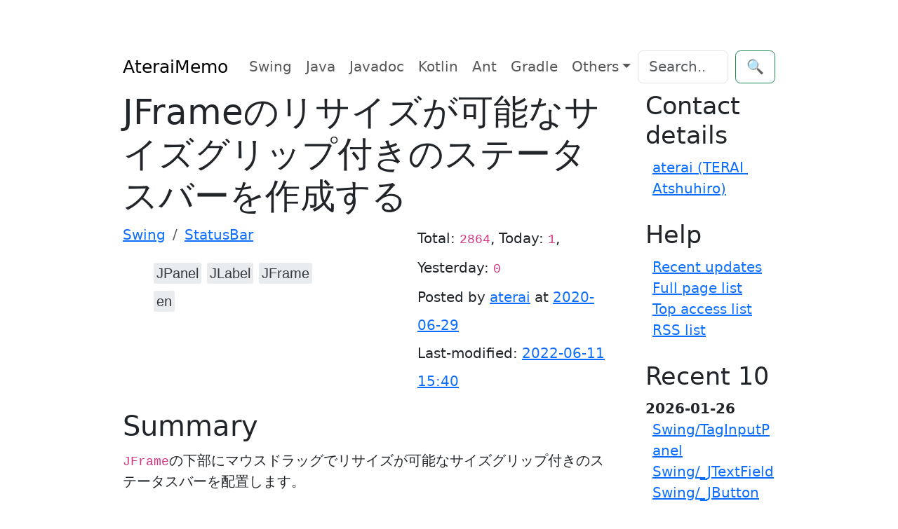

--- FILE ---
content_type: text/html; charset=UTF-8
request_url: https://ateraimemo.com/Swing/StatusBar.html
body_size: 7954
content:
<!doctype html>
<html lang="ja">
<head>
<meta charset="utf-8" />
<meta http-equiv="x-ua-compatible" content="ie=edge" />
<meta name="viewport" content="width=device-width, initial-scale=1, shrink-to-fit=no" />
<meta name="format-detection" content="telephone=no" />
<title>JFrameのリサイズが可能なサイズグリップ付きのステータスバーを作成する - Java Swing Tips</title>
<meta property="og:title" content="JFrameのリサイズが可能なサイズグリップ付きのステータスバーを作成する" />
<meta property="og:site_name" content="Java Swing Tips" />
<meta property="og:type" content="website" />
<meta name="keywords" content="JPanel, JLabel, JFrame" />
<meta name="description" content="JFrameの下部にマウスドラッグでリサイズが可能なサイズグリップ付きのステータスバーを配置します。" />
<meta property="og:description" content="JFrameの下部にマウスドラッグでリサイズが可能なサイズグリップ付きのステータスバーを配置します。" />
<meta property="og:image" content="https://drive.google.com/uc?id=1axOgWRI88iTM2MsOfCiFhDfcAMnMYCNf" />
<link rel="canonical" href="https://ateraimemo.com/Swing/StatusBar.html" />
<meta property="og:url" content="https://ateraimemo.com/Swing/StatusBar.html" />
<link rel="alternate" href="https://ateraimemo.com/?cmd=rssdiff" type="application/rss+xml" title="AteraiMemo - RSS" />
<link rel="icon" href="[data-uri]" sizes="16x16" type="image/png" />
<link rel="stylesheet" href="https://cdn.jsdelivr.net/gh/highlightjs/cdn-release@11.9.0/build/styles/github-dark-dimmed.min.css">
<link rel="stylesheet" href="https://cdn.jsdelivr.net/npm/bootstrap@5.3.3/dist/css/bootstrap.min.css" integrity="sha384-QWTKZyjpPEjISv5WaRU9OFeRpok6YctnYmDr5pNlyT2bRjXh0JMhjY6hW+ALEwIH" crossorigin="anonymous">
<link rel="stylesheet" href="https://unpkg.com/highlightjs-copy/dist/highlightjs-copy.min.css" />
<!-- link rel="stylesheet" href="https://ateraimemo.com/skin/highlightjs-copy.min.css" / -->
<script src="https://cdn.jsdelivr.net/npm/bootstrap@5.3.3/dist/js/bootstrap.bundle.min.js" integrity="sha384-YvpcrYf0tY3lHB60NNkmXc5s9fDVZLESaAA55NDzOxhy9GkcIdslK1eN7N6jIeHz" crossorigin="anonymous"></script>
<script async src="https://pagead2.googlesyndication.com/pagead/js/adsbygoogle.js?client=ca-pub-6939179021013694" crossorigin="anonymous"></script>
<script src="https://cdn.jsdelivr.net/gh/highlightjs/cdn-release@11.9.0/build/highlight.min.js"></script>
<script src="https://unpkg.com/highlightjs-copy/dist/highlightjs-copy.min.js"></script>
<!-- script src="https://ateraimemo.com/skin/highlightjs-copy.min.js"></script -->
<script>
hljs.addPlugin(
  new CopyButtonPlugin({
    lang: "en",
  })
);
hljs.highlightAll();
</script>
<style>
:root {
  --ta-fc: var(--bs-gray-800);
  --ta-bg: var(--bs-gray-200);
  --ta-bg-hover: var(--bs-gray-400);
}

html {
  max-width: 100ch;
  padding: 3em 1em;
  margin: auto;
  line-height: 1.75;
  font-size: 1.25em;
}

.hljs{color:#24292e;background:#eee}.hljs-doctag,.hljs-keyword,.hljs-meta .hljs-keyword,.hljs-template-tag,.hljs-template-variable,.hljs-type,.hljs-variable.language_{color:#d73a49}.hljs-title,.hljs-title.class_,.hljs-title.class_.inherited__,.hljs-title.function_{color:#6f42c1}.hljs-attr,.hljs-attribute,.hljs-literal,.hljs-meta,.hljs-number,.hljs-operator,.hljs-selector-attr,.hljs-selector-class,.hljs-selector-id,.hljs-variable{color:#005cc5}.hljs-meta .hljs-string,.hljs-regexp,.hljs-string{color:#032f62}.hljs-built_in,.hljs-symbol{color:#e36209}.hljs-code,.hljs-comment,.hljs-formula{color:#6a737d}.hljs-name,.hljs-quote,.hljs-selector-pseudo,.hljs-selector-tag{color:#22863a}.hljs-subst{color:#24292e}.hljs-section{color:#005cc5;font-weight:700}.hljs-bullet{color:#735c0f}.hljs-emphasis{color:#24292e;font-style:italic}.hljs-strong{color:#24292e;font-weight:700}.hljs-addition{color:#22863a;background-color:#f0fff4}.hljs-deletion{color:#b31d28;background-color:#ffeef0}

@media (prefers-color-scheme: dark) {
:root {
  --bs-body-color: #adb5bd;
  --bs-body-color-rgb: 173, 181, 189;
  --bs-body-bg: #212529;
  --bs-body-bg-rgb: 33, 37, 41;
  --bs-emphasis-color: #fff;
  --bs-emphasis-color-rgb: 255, 255, 255;
  --bs-secondary-color: rgba(173, 181, 189, 0.75);
  --bs-secondary-color-rgb: 173, 181, 189;
  --bs-secondary-bg: #343a40;
  --bs-secondary-bg-rgb: 52, 58, 64;
  --bs-tertiary-color: rgba(173, 181, 189, 0.5);
  --bs-tertiary-color-rgb: 173, 181, 189;
  --bs-tertiary-bg: #2b3035;
  --bs-tertiary-bg-rgb: 43, 48, 53;
  --bs-primary-text-emphasis: #6ea8fe;
  --bs-secondary-text-emphasis: #a7acb1;
  --bs-success-text-emphasis: #75b798;
  --bs-info-text-emphasis: #6edff6;
  --bs-warning-text-emphasis: #ffda6a;
  --bs-danger-text-emphasis: #ea868f;
  --bs-light-text-emphasis: #f8f9fa;
  --bs-dark-text-emphasis: #dee2e6;
  --bs-primary-bg-subtle: #031633;
  --bs-secondary-bg-subtle: #161719;
  --bs-success-bg-subtle: #051b11;
  --bs-info-bg-subtle: #032830;
  --bs-warning-bg-subtle: #332701;
  --bs-danger-bg-subtle: #2c0b0e;
  --bs-light-bg-subtle: #343a40;
  --bs-dark-bg-subtle: #1a1d20;
  --bs-primary-border-subtle: #084298;
  --bs-secondary-border-subtle: #41464b;
  --bs-success-border-subtle: #0f5132;
  --bs-info-border-subtle: #087990;
  --bs-warning-border-subtle: #997404;
  --bs-danger-border-subtle: #842029;
  --bs-light-border-subtle: #495057;
  --bs-dark-border-subtle: #343a40;
  --bs-heading-color: inherit;
  --bs-link-color: #6ea8fe;
  --bs-link-hover-color: #8bb9fe;
  --bs-link-color-rgb: 110, 168, 254;
  --bs-link-hover-color-rgb: 139, 185, 254;
  --bs-code-color: #e685b5;
  --bs-border-color: #495057;
  --bs-border-color-translucent: rgba(255, 255, 255, 0.15);
  --bs-form-valid-color: #75b798;
  --bs-form-valid-border-color: #75b798;
  --bs-form-invalid-color: #ea868f;
  --bs-form-invalid-border-color: #ea868f;
  --ta-fc: var(--bs-gray-200);
  --ta-bg: var(--bs-gray-800);
  --ta-bg-hover: var(--bs-gray-600);
}
.hljs{color:#adbac7;background:#0d1117}.hljs-doctag,.hljs-keyword,.hljs-meta .hljs-keyword,.hljs-template-tag,.hljs-template-variable,.hljs-type,.hljs-variable.language_{color:#f47067}.hljs-title,.hljs-title.class_,.hljs-title.class_.inherited__,.hljs-title.function_{color:#dcbdfb}.hljs-attr,.hljs-attribute,.hljs-literal,.hljs-meta,.hljs-number,.hljs-operator,.hljs-selector-attr,.hljs-selector-class,.hljs-selector-id,.hljs-variable{color:#6cb6ff}.hljs-meta .hljs-string,.hljs-regexp,.hljs-string{color:#96d0ff}.hljs-built_in,.hljs-symbol{color:#f69d50}.hljs-code,.hljs-comment,.hljs-formula{color:#768390}.hljs-name,.hljs-quote,.hljs-selector-pseudo,.hljs-selector-tag{color:#8ddb8c}.hljs-subst{color:#adbac7}.hljs-section{color:#316dca;font-weight:700}.hljs-bullet{color:#eac55f}.hljs-emphasis{color:#adbac7;font-style:italic}.hljs-strong{color:#adbac7;font-weight:700}.hljs-addition{color:#b4f1b4;background-color:#1b4721}.hljs-deletion{color:#ffd8d3;background-color:#78191b}
img{filter: brightness(.8) contrast(1.2);}
}

pre {
  line-height: 1.5em
}

pre code.hljs {
  padding: .5em
}

.tag_box{font-family:"Glyphicons Halflings","Helvetica Neue",Helvetica,Arial,sans-serif;list-style:none;margin:0;overflow:hidden}
.tag_box li{line-height:2em}
.tag_box li i{opacity:.9}
.tag_box.inline li{float:left}
.tag_box a{padding:.2em;margin:.2em;background:var(--ta-bg);color:var(--ta-fc);border-radius:3px;text-decoration:none}
.tag_box a span{vertical-align:baseline;font-size:1em}
.tag_box a:hover{background-color:var(--ta-bg-hover)}

.commentform>input{margin:0 0 1em 0}
.summary{color:var(--bs-info-text-emphasis);background-color:inherit;border-left:solid 4px var(--bs-border-color);padding-left:5px;clear:both;margin:45px 0 0}
.note{border-bottom:solid 1px var(--bs-border-color);}
.blog-sidebar{padding-left:2em}
.sidebar ul{padding:0 0 .5em .5em}
.sidebar li{list-style-type:none;overflow:auto;white-space:pre-wrap;word-wrap:break-word}
.popular_list{padding:0;margin:0;list-style-type:none}
.aa{font-size:12pt;line-height:17px;text-indent:0;letter-spacing:0;speak:none}
.download_box{margin:2.5em}
.ad_box,.ad_bar{margin:1.5em auto}
.ad_box{float:right}
.amazon{text-align:center;padding:.5em 1.5em}
.img_margin{margin-left:32px;margin-right:2.5em}
.page_action{margin:7px 0}
.note_super{color:var(--bs-code-color);background-color:inherit}
.note_super{vertical-align:30%}
.edit_form textarea{width:95%;min-width:95%;font-family:monospace}
.edit_form,.clear{clear:both}
.contents{border-top:solid 1px var(--bs-border-color);border-left:solid 1px var(--bs-border-color);border-right:0;border-bottom:0;margin:1em .5em}
.contents:before{content:"Contents";color:var(--bs-info-text-emphasis);background-color:var(--bs-border-color);font-weight:700;line-height:1.0;display:block;width:6em;text-align:center;padding:.2em}
.new1{color:red;background-color:inherit;font-size:x-small}
.new5{color:green;background-color:inherit;font-size:xx-small}
.size2,.comment_date{font-size:x-small}
.diff_added{color:blue;background-color:inherit}
.diff_removed{color:red;background-color:inherit}
.full_hr,.note_hr{border-color:var(--bs-primary-border-subtle);}
.short_line{text-align:center;width:80%;margin:0 auto}
thead td.style_td,tfoot td.style_td{color:inherit;background-color:var(--bs-secondary-bg);}
thead th.style_th,tfoot th.style_th{color:inherit;background-color:var(--bs-secondary-bg);}
.style_table{text-align:left;color:inherit;background-color:inherit;border:1px solid;border-collapse:collapse;margin:auto;padding:0}
.style_th{text-align:center;border-collapse:collapse;color:inherit;background-color:inherit;border:1px solid;margin:1px;padding:5px}
.style_td{border:1px solid;color:inherit;background-color:inherit;border-collapse:collapse;margin:1px;padding:5px;vertical-align:top}
.views-submit-button button {visibility: hidden}.views-exposed-widget:focus-within + .views-submit-button button{visibility: visible}
@media print{h1,h2,h3,h4,h5,h6{color:#000;background-color:#FFF}td,th,tr{border:1px solid;color:#000;background-color:#FFF;border-collapse:collapse}.content{width:100%}a:link,a:visited{text-decoration:underline}.sidebar,.navigator,.header,.footer,.menubar,.attach,.toolbar,.related,.logo,.ad_box,.jumpmenu,.paraedit,.anchor_super{display:none}}
</style>
</head>
<body itemscope="itemscope" itemtype="https://schema.org/WebPage">
  <header>
    <nav class="navbar navbar-expand-md">
      <div class="container-fluid">
        <a class="navbar-brand" href="FrontPage.html">AteraiMemo</a>
        <button class="navbar-toggler" type="button" data-bs-toggle="collapse" data-bs-target="#navbarCollapse" aria-controls="navbarCollapse" aria-expanded="false" aria-label="Toggle navigation">
          <span class="navbar-toggler-icon"></span>
        </button>
        <div class="collapse navbar-collapse" id="navbarCollapse">
          <ul class="navbar-nav me-auto mb-2 mb-md-0">
            <li class="nav-item" itemprop="name"><a class="nav-link" itemprop="url" href="https://ateraimemo.com/Swing.html">Swing</a></li>
            <li class="nav-item" itemprop="name"><a class="nav-link" itemprop="url" href="https://ateraimemo.com/Tips.html">Java</a></li>
            <li class="nav-item" itemprop="name"><a class="nav-link" itemprop="url" href="https://ateraimemo.com/Javadoc.html">Javadoc</a></li>
            <li class="nav-item" itemprop="name"><a class="nav-link" itemprop="url" href="https://ateraimemo.com/Kotlin.html">Kotlin</a></li>
            <li class="nav-item" itemprop="name"><a class="nav-link" itemprop="url" href="https://ateraimemo.com/Ant.html">Ant</a></li>
            <li class="nav-item" itemprop="name"><a class="nav-link" itemprop="url" href="https://ateraimemo.com/Gradle.html">Gradle</a></li>
            <li class="nav-item dropdown" itemprop="name">
              <a class="nav-link dropdown-toggle" href="#" id="dropdown01" data-bs-toggle="dropdown" aria-expanded="false">Others</a>
              <ul class="dropdown-menu" aria-labelledby="dropdown01">
                <a class="dropdown-item" itemprop="url" href="https://ateraimemo.com/Jekyll.html">Jekyll</a>
                <a class="dropdown-item" itemprop="url" href="https://ateraimemo.com/Jenkins.html">Jenkins</a>
                <a class="dropdown-item" itemprop="url" href="https://ateraimemo.com/JavaScript.html">JavaScript</a>
                <a class="dropdown-item" itemprop="url" href="https://ateraimemo.com/Subversion.html">Subversion</a>
                <a class="dropdown-item" itemprop="url" href="https://ateraimemo.com/XSLT20.html">XSLT 2.0</a>
                <a class="dropdown-item" itemprop="url" href="https://ateraimemo.com/SurfacePro3.html">Surface Pro 3</a>
                <a class="dropdown-item" itemprop="url" href="https://ateraimemo.com/Solitaire.html">Solitaire</a>
              </ul>
            </li>
          </ul>
              <form class="d-flex" action="https://ateraimemo.com/?cmd=search" method="post" role="search">
      <input type="hidden" name="encode_hint" value="ぷ" />
      <input class="form-control me-2" type="search" name="word" value="" placeholder="Search..." aria-label="Search">
      <button class="btn btn-outline-success" type="submit">🔍</button>
    </form>        </div>
      </div>
    </nav>
  </header>

  <main class="container" role="main">
    <div class="row">
      <div class="col-md-9">
        <article class="blog-post">
          <header>
            <div class="page-header">
<h1 class="page-title" itemprop="name headline">JFrameのリサイズが可能なサイズグリップ付きのステータスバーを作成する</h1>
<div class="row">
<div class="col-md-7 col-xs-12">
<ol id="topicpath" class="breadcrumb" itemscope="itemscope" itemtype="https://schema.org/BreadcrumbList"><li class="breadcrumb-item" itemprop="itemListElement" itemscope="itemscope" itemtype="https://schema.org/ListItem">
  <a itemprop="item" href="https://ateraimemo.com/Swing.html"><span itemprop="name">Swing</span></a>
  <meta itemprop="position" content="1" />
</li><li class="breadcrumb-item active" itemprop="itemListElement" itemscope="itemscope" itemtype="https://schema.org/ListItem">
  <a itemprop="item" href="https://ateraimemo.com/Swing/StatusBar.html"><span itemprop="name">StatusBar</span></a>
  <meta itemprop="position" content="2" />
</li></ol>
<ul class="tag_box inline"><li><a href="/tags.html#JPanel-ref" rel="tag"><span itemprop="keywords">JPanel</span></a></li><li><a href="/tags.html#JLabel-ref" rel="tag"><span itemprop="keywords">JLabel</span></a></li><li><a href="/tags.html#JFrame-ref" rel="tag"><span itemprop="keywords">JFrame</span></a></li></ul>
<ul class="tag_box inline"><li><a rel="alternate" hreflang="en" href="//java-swing-tips.blogspot.com/2020/09/creating-statusbar-with-size-grips-to.html">en</a></li></ul>
</div><!-- col-md-7 -->
<div class="col-md-5 col-xs-12">
<p class="text-right" style="line-height:2em">
Total: <code>2864</code>, Today: <code>1</code>, Yesterday: <code>0</code>
<br />Posted by <span itemprop="author" itemscope="itemscope" itemtype="https://schema.org/Person"><a rel="author" itemprop="url" href="https://ateraimemo.com/:Users/aterai.html"><span itemprop="name">aterai</span></a></span> at <a href="https://ateraimemo.com/?cmd=backup&amp;page=Swing/StatusBar"><time itemprop="datePublished" datetime="2020-06-29T05:08:14+09:00">2020-06-29</time></a>
<br />Last-modified: <a href="https://ateraimemo.com/?cmd=diff&amp;page=Swing/StatusBar"><time itemprop="dateModified" datetime="2022-06-11T15:40:02+09:00">2022-06-11 15:40</time></a>
</p>
</div><!-- col-md-5 -->
</div><!-- /row -->
</div><!-- /page-header -->          </header>

          <h2 id="content_1_0">Summary<a class="anchor_super" id="summary"></a></h2>
<p><code translate="no">JFrame</code>の下部にマウスドラッグでリサイズが可能なサイズグリップ付きのステータスバーを配置します。</p>
<div class="row">
  <div class="col-md-6 col-xs-12 h-100">
    <h3 id="screenshot" data-needslink="screenshot">Screenshot</h3>
    <figure><img src="https://ateraimemo.com/swing/statusbar/screenshot.png" class="img-fluid" itemprop="image" alt="screenshot" title="Swing/StatusBar" /></figure>
  </div>
  <div class="col-md-6 col-xs-12 h-100">
    <h3 id="download" data-needslink="download">Download</h3>
    <ul>
      <li><a href="https://ateraimemo.com/swing/statusbar/example.jar" download="example.jar">Runnable JAR <small>example.jar</small></a></li>
      <li><a href="https://ateraimemo.com/swing/statusbar/src.zip" download="src.zip">Source code <small>src.zip</small></a></li>
      <li><a href="https://github.com/aterai/java-swing-tips/blob/main/examples/StatusBar">Repository <small>GitHub</small></a></li>
    </ul>
  </div>
</div>
<div class="row">
  <div class="col-md-12">
    <h3 id="advertisement" data-needslink="advertisement">Advertisement</h3>
    <aside class="col-md-6 col-md-offset-1 col-xs-12">
<!-- ateraimemo.com, 336x280, 09/11/04 -->
<ins class="adsbygoogle"
     style="display:block"
     data-ad-client="ca-pub-6939179021013694"
     data-ad-slot="9248548235"
     data-ad-format="auto"
     data-full-width-responsive="true"></ins>
<script>
(adsbygoogle = window.adsbygoogle || []).push({});
</script>
</aside>
  </div>
</div>

<h2 id="content_1_1">Source Code Examples<a class="anchor_super" id="sourcecode"></a></h2>
<div style="position:relative"><pre><code  class="language-java" translate="no">class ResizeWindowListener extends MouseInputAdapter {  private final Rectangle rect = new Rectangle();  private final Point startPt = new Point();  @Override public void mousePressed(MouseEvent e) {    Component p = SwingUtilities.getRoot(e.getComponent());    if (p instanceof Window) {      startPt.setLocation(e.getPoint());      rect.setBounds(p.getBounds());    }  }  @Override public void mouseDragged(MouseEvent e) {    Component p = SwingUtilities.getRoot(e.getComponent());    if (!rect.isEmpty() &amp;&amp; p instanceof Window) {      Point pt = e.getPoint();      rect.width += pt.x - startPt.x;      rect.height += pt.y - startPt.y;      p.setBounds(rect);    }  }}</code></pre><span style="position:absolute;right:1.5EM;top:-1.5EM;z-index:50">View in GitHub: <a href="https://github.com/aterai/java-swing-tips/blob/main/examples/StatusBar/src/java/example/MainPanel.java">Java</a>, <a href="https://github.com/aterai/kotlin-swing-tips/blob/main/examples/StatusBar/src/main/kotlin/example/App.kt">Kotlin</a></span></div>

<h2 id="content_1_2">Description<a class="anchor_super" id="description"></a></h2>
<ul class="list1 list-indent1"><li>ステータスバー
<ul class="list2 list-indent1"><li><code translate="no">BorderLayout</code>を設定した<code translate="no">JPanel</code>で作成</li></ul></li></ul>
<ul class="list1 list-indent1"><li>サイズグリップ
<ul class="list2 list-indent1"><li>グリップ<code translate="no">Icon</code>を設定した<code translate="no">JLabel</code>で作成し、ステータスバーの右端(<code translate="no">BorderLayout.EAST</code>)に配置</li>
<li>マウスカーソルでのリサイズは<a href="https://ateraimemo.com/Swing/CustomDecoratedFrame.html" title="Swing/CustomDecoratedFrame">JFrameのタイトルバーなどの装飾を独自のものにカスタマイズする</a>の右下コーナー用の処理を適用
<pre><code  translate="no">class BottomRightCornerLabel extends JLabel {  private transient MouseInputListener handler;  protected BottomRightCornerLabel() {    super(new BottomRightCornerIcon());  }  @Override public void updateUI() {    removeMouseListener(handler);    removeMouseMotionListener(handler);    super.updateUI();    handler = new ResizeWindowListener();    addMouseListener(handler);    addMouseMotionListener(handler);    setCursor(Cursor.getPredefinedCursor(Cursor.SE_RESIZE_CURSOR));  }}</code></pre></li></ul></li></ul>
<ul class="list1 list-indent1"><li>グリップアイコン
<ul class="list2 list-indent1"><li><code translate="no">Windows 10</code>風？の<code translate="no">6</code>個の四角形を以下のように配置して作成
<pre><code  translate="no">class BottomRightCornerIcon implements Icon {  private static final Color SQUARE_COLOR = new Color(160, 160, 160, 160);  @Override public void paintIcon(Component c, Graphics g, int x, int y) {    int diff = 3;    Graphics2D g2 = (Graphics2D) g.create();    g2.translate(getIconWidth() - diff * 3 - 1, getIconHeight() - diff * 3 - 1);    int firstRow = 0;    int secondRow = firstRow + diff;    int thirdRow = secondRow + diff;    int firstColumn = 0;    drawSquare(g2, firstColumn, thirdRow);    int secondColumn = firstColumn + diff;    drawSquare(g2, secondColumn, secondRow);    drawSquare(g2, secondColumn, thirdRow);    int thirdColumn = secondColumn + diff;    drawSquare(g2, thirdColumn, firstRow);    drawSquare(g2, thirdColumn, secondRow);    drawSquare(g2, thirdColumn, thirdRow);    g2.dispose();  }  @Override public int getIconWidth() {    return 16;  }  @Override public int getIconHeight() {    return 20;  }  private void drawSquare(Graphics g, int x, int y) {    g.setColor(SQUARE_COLOR);    g.fillRect(x, y, 2, 2);  }}</code></pre></li></ul></li></ul>

<h2 id="content_1_3">Reference<a class="anchor_super" id="reference"></a></h2>
<ul class="list1 list-indent1"><li><a href="https://ateraimemo.com/Swing/CustomDecoratedFrame.html" title="Swing/CustomDecoratedFrame">JFrameのタイトルバーなどの装飾を独自のものにカスタマイズする</a></li>
<li><a href="https://web.archive.org/web/20050609021916/http://today.java.net/pub/a/today/2005/06/07/pixelpushing.html">java.net: Pixel Pushing - web.archive.org</a></li></ul>

<h2 id="content_1_4">Comment<a class="anchor_super" id="comment"></a></h2>
<aside itemscope="itemscope" itemtype="https://schema.org/UserComments">
<br />
<script src="https://giscus.app/client.js"
    data-repo="aterai/java-swing-tips"
    data-repo-id="MDEwOlJlcG9zaXRvcnkyMzgyOTY4MQ=="
    data-category="General"
    data-category-id="MDE4OkRpc2N1c3Npb25DYXRlZ29yeTMyMTY0ODQ5"
    data-mapping="pathname"
    data-strict="0"
    data-reactions-enabled="1"
    data-emit-metadata="0"
    data-input-position="bottom"
    data-theme="preferred_color_scheme"
    data-lang="en"
    crossorigin="anonymous"
    async>
</script>
<!-- div id="livefyre-comments"></div -->
<!--
<div id="disqus_thread"></div>
<script>
var disqus_config = function () {
this.page.url = 'https://ateraimemo.com/Swing/StatusBar.html';
this.page.identifier = 'Swing/StatusBar';
};
(function() { // DON'T EDIT BELOW THIS LINE
var d = document, s = d.createElement('script');
s.src = 'https://javaswingtips.disqus.com/embed.js';
s.setAttribute('data-timestamp', +new Date());
(d.head || d.body).appendChild(s);
})();
</script>
<noscript>Please enable JavaScript to view the <a href="https://disqus.com/?ref_noscript">comments powered by Disqus.</a></noscript>
-->
</aside>

                  </article>
      </div>
      <div class="col-md-3 col-xs-12 blog-sidebar sidebar" itemscope="itemscope" itemtype="https://schema.org/WPSideBar"> 
        <nav>
          <h3 id="content_2_0">Contact details</h3><ul class="menu"><li><a href="https://ateraimemo.com/:Users/aterai.html" title=":Users/aterai">aterai (TERAI Atshuhiro)</a></li></ul><h3 id="content_2_1">Help</h3><ul class="menu"><li><a href="https://ateraimemo.com/?cmd=recent" title="cmd:recent">Recent updates</a></li><li><a href="https://ateraimemo.com/?cmd=list" title="cmd:list">Full page list</a></li><li><a href="https://ateraimemo.com/Popular.html" title="Popular">Top access list</a></li><li><a href="https://ateraimemo.com/RSS.html" title="RSS">RSS list</a></li></ul><h3>Recent 10</h3><div><strong>2026-01-26</strong><ul class="recent_list"> <li><a href="https://ateraimemo.com/Swing/TagInputPanel.html" title="Swing/TagInputPanel">Swing/TagInputPanel</a></li> <li><a href="https://ateraimemo.com/Swing/_JTextField.html" title="Swing/_JTextField">Swing/_JTextField</a></li> <li><a href="https://ateraimemo.com/Swing/_JButton.html" title="Swing/_JButton">Swing/_JButton</a></li> <li><a href="https://ateraimemo.com/Swing/_JLabel.html" title="Swing/_JLabel">Swing/_JLabel</a></li> <li><a href="https://ateraimemo.com/Swing.html" title="Swing">Swing</a></li></ul><strong>2026-01-19</strong><ul class="recent_list"> <li><a href="https://ateraimemo.com/Swing/SynchronizeTabSelection.html" title="Swing/SynchronizeTabSelection">Swing/SynchronizeTabSelection</a></li> <li><a href="https://ateraimemo.com/Swing/_JTabbedPane.html" title="Swing/_JTabbedPane">Swing/_JTabbedPane</a></li></ul><strong>2026-01-18</strong><ul class="recent_list"> <li><a href="https://ateraimemo.com/Swing/W3CLengthUnits.html" title="Swing/W3CLengthUnits">Swing/W3CLengthUnits</a></li> <li><a href="https://ateraimemo.com/Swing/HyperlinkInTableCell.html" title="Swing/HyperlinkInTableCell">Swing/HyperlinkInTableCell</a></li> <li><a href="https://ateraimemo.com/Swing/RegisterFont.html" title="Swing/RegisterFont">Swing/RegisterFont</a></li></ul></div>        </nav>
      </div>
    </div>
  </main>

  <footer class="footer text-center" itemscope="itemscope" itemtype="https://schema.org/WPFooter">
    <p>©2026 <span itemprop="author" itemscope="itemscope" itemtype="https://schema.org/Person"><a rel="author" itemprop="url" href="https://ateraimemo.com/:Users/aterai.html"><span itemprop="familyName">TERAI</span> <span itemprop="givenName">Atsuhiro</span></a></span> with help from <a href="https://github.com/miko2u/pukiwiki-plus-i18n" target="_blank" rel="noopener">PukiWiki Plus!</a> and <a href="https://github.com/plusjade/jekyll-bootstrap/" target="_blank" rel="noopener">Jekyll Bootstrap</a></p>
    <p>
      <a href="#">Back to top</a>
    </p>
  </footer>
  <!-- script id="dsq-count-scr" src="https://javaswingtips.disqus.com/count.js" async></script -->
</body>
</html>


--- FILE ---
content_type: text/html; charset=utf-8
request_url: https://www.google.com/recaptcha/api2/aframe
body_size: 268
content:
<!DOCTYPE HTML><html><head><meta http-equiv="content-type" content="text/html; charset=UTF-8"></head><body><script nonce="5pHhgdc0zXG84AiZhJIP8Q">/** Anti-fraud and anti-abuse applications only. See google.com/recaptcha */ try{var clients={'sodar':'https://pagead2.googlesyndication.com/pagead/sodar?'};window.addEventListener("message",function(a){try{if(a.source===window.parent){var b=JSON.parse(a.data);var c=clients[b['id']];if(c){var d=document.createElement('img');d.src=c+b['params']+'&rc='+(localStorage.getItem("rc::a")?sessionStorage.getItem("rc::b"):"");window.document.body.appendChild(d);sessionStorage.setItem("rc::e",parseInt(sessionStorage.getItem("rc::e")||0)+1);localStorage.setItem("rc::h",'1769362060859');}}}catch(b){}});window.parent.postMessage("_grecaptcha_ready", "*");}catch(b){}</script></body></html>